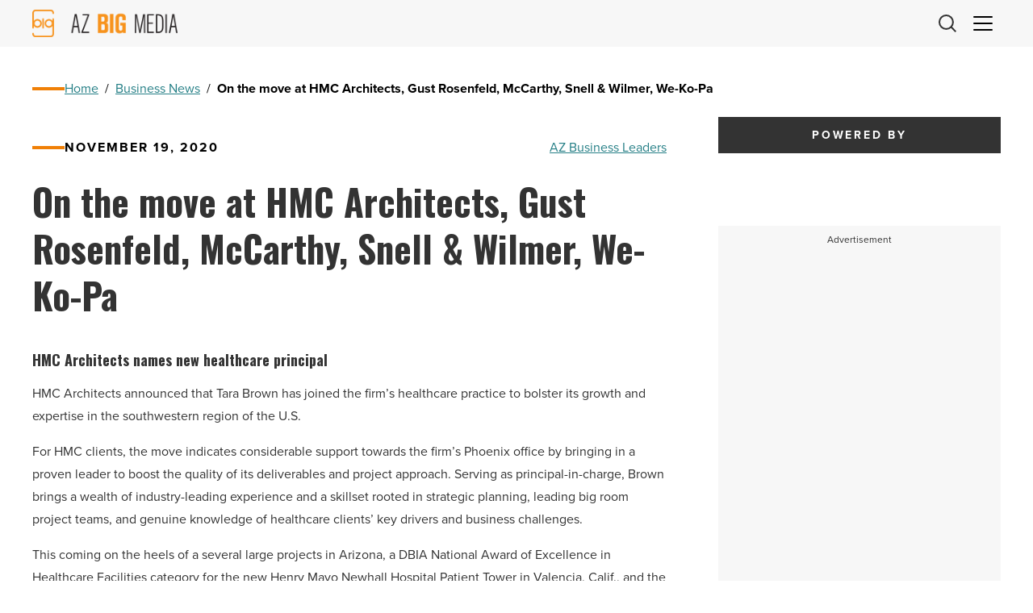

--- FILE ---
content_type: text/html; charset=utf-8
request_url: https://www.google.com/recaptcha/api2/aframe
body_size: 267
content:
<!DOCTYPE HTML><html><head><meta http-equiv="content-type" content="text/html; charset=UTF-8"></head><body><script nonce="4yof1ztMTFt5wZq62LVdaQ">/** Anti-fraud and anti-abuse applications only. See google.com/recaptcha */ try{var clients={'sodar':'https://pagead2.googlesyndication.com/pagead/sodar?'};window.addEventListener("message",function(a){try{if(a.source===window.parent){var b=JSON.parse(a.data);var c=clients[b['id']];if(c){var d=document.createElement('img');d.src=c+b['params']+'&rc='+(localStorage.getItem("rc::a")?sessionStorage.getItem("rc::b"):"");window.document.body.appendChild(d);sessionStorage.setItem("rc::e",parseInt(sessionStorage.getItem("rc::e")||0)+1);localStorage.setItem("rc::h",'1769011594563');}}}catch(b){}});window.parent.postMessage("_grecaptcha_ready", "*");}catch(b){}</script></body></html>